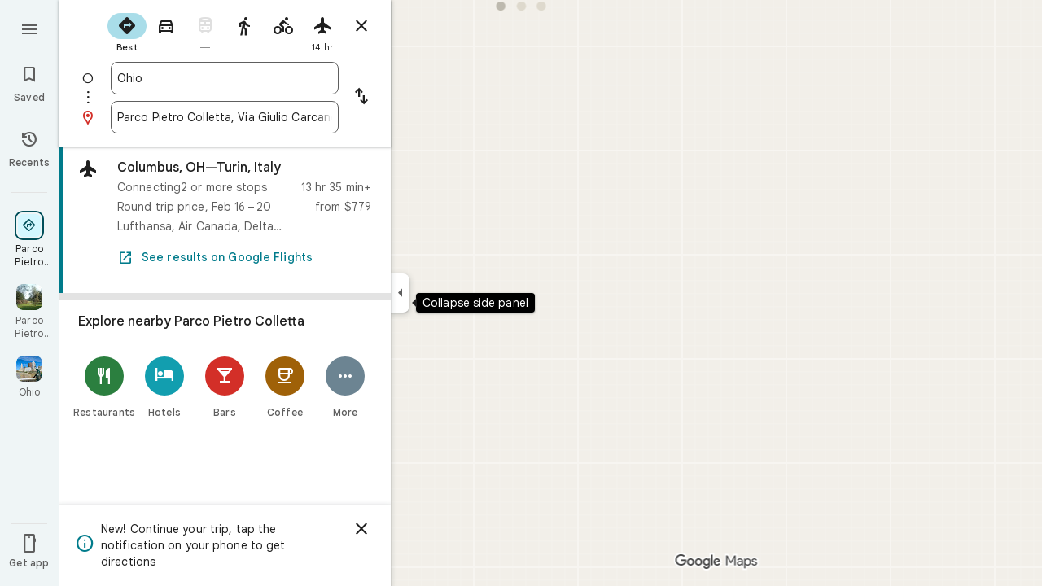

--- FILE ---
content_type: text/javascript; charset=UTF-8
request_url: https://www.google.it/maps/_/js/k=maps.m.en.n_WT5wThvbM.2021.O/ck=maps.m.-gU-8QwgQRU.L.W.O/am=yAEAIEIABA/rt=j/d=1/exm=JxdeQb,LsiLPd,SuCOhe,a,b,b8h8i,cQ25Ub,dd,dir,ds,dw,dwi,e7Hzgb,en,enr,ep,inc,jF2zFd,log,lp,mmm,mo,nrw,owc,pdm,per,pwd,rsw,sc,sc2,smi,smr,sp,std,stx,ti,uA7o6c,vcr,vd,vlg,vwr,wrc/ed=1/rs=ACT90oGG3nTiV4E3E_roaGLZQl08rYczwA/m=pas?cb=M
body_size: 4049
content:
"use strict";this._=this._||{};(function(_){var window=this;
try{
_.g5d=function(a){return _.C(a,4)};_.h5d=class extends _.t{constructor(a){super(a)}mb(){return _.C(this,10)}If(){return _.C(this,1)}We(){return _.N(this,_.Us,5)}Pe(a){return _.Dg(this,_.Us,5,a)}rv(){return _.E(this,_.Us,5)}};_.i5d=function(a){return _.x(a,_.h5d,1)};_.j5d=class extends _.t{constructor(a){super(a)}Nd(){return _.N(this,_.h5d,1)}ha(){_.tj(this,1)}zK(){return _.y(this,2)}};_.j5d.prototype.H=_.aa(526);_.k5d=class extends _.t{constructor(a){super(a)}H(){return _.Uk(this,_.j5d,1,_.WVa)}};
_.l5d=function(a){return _.qj(a,2,_.k5d,0)};_.m5d=class extends _.t{constructor(a){super(a)}};_.m5d.prototype.H=_.aa(527);var n5d=class extends _.t{constructor(a){super(a)}};_.NW=class extends _.t{constructor(a){super(a)}mb(){return _.C(this,4)}DD(){return _.x(this,_.Tt,1)}Oc(){return _.y(this,3)}};_.NW.prototype.cC=_.aa(444);_.NW.prototype.YB=_.aa(438);_.OW=class extends _.t{constructor(a){super(a)}qb(){return _.C(this,10)}U(){return _.C(this,1)}ha(){return _.C(this,2)}H(){return _.C(this,4)}jv(){return _.N(this,n5d,9)}DD(){return _.x(this,_.Tt,3)}};_.OW.prototype.cC=_.aa(443);_.OW.prototype.YB=_.aa(437);_.PW=class extends _.t{constructor(a){super(a)}mb(){return _.C(this,5)}DD(){return _.x(this,_.Tt,1)}qb(){return _.C(this,2)}Bb(){return _.N(this,_.Wr,8)}Oc(){return _.y(this,4)}};_.PW.prototype.cC=_.aa(442);_.PW.prototype.YB=_.aa(436);_.o5d=function(a){return _.qj(a,2,_.m5d,0)};_.QW=class extends _.t{constructor(a){super(a)}DD(){return _.x(this,_.Tt,1)}Oc(){return _.y(this,3)}};_.QW.prototype.cC=_.aa(441);_.QW.prototype.YB=_.aa(435);_.RW=class extends _.t{constructor(a){super(a)}mb(){return _.C(this,4)}DD(){return _.x(this,_.Tt,1)}Oc(){return _.y(this,3)}};_.RW.prototype.cC=_.aa(440);_.RW.prototype.YB=_.aa(434);
}catch(e){_._DumpException(e)}
try{
_.Md("pas");
var p5d=function(a){if(_.xL(a,8))return!0;a=_.AL(a).H();return a==="*"?!1:!!a},q5d=function(a,b){return a.H().Xc()<=a.U().Xc()?a.H().Xc()<=b&&b<=a.U().Xc():a.H().Xc()<=b||b<=a.U().Xc()},r5d=function(a){switch(a.C8()){case 0:return 7;case 1:return 1;case 2:return 2;case 3:return 3;case 4:return 4;case 5:return 5;case 6:return 6;default:return 0}},u5d=function(a,b,c){switch(a){case 0:return _.Gnb(c);case 1:return s5d(b);case 2:return _.Gnb(c)+s5d(b)-t5d(b,c);case 3:return t5d(b,c);default:return 0}},
s5d=function(a){let b=0;for(const c of a)b+=_.Gnb(c);return b},t5d=function(a,b){let c=0;for(const e of a){a:{a=e;var d=b;if(!_.Jnb(a,d)){a=null;break a}const f=new _.eE,g=d.H().Xc(),h=d.U().Xc();f.va().H(Math.max(a.H().ud(),d.H().ud())).De(q5d(a,g)?g:a.H().Xc());f.ha().H(Math.min(a.U().ud(),d.U().ud())).De(q5d(a,h)?h:a.U().Xc());a=f}a&&(c+=_.Gnb(a))}return c},C5d=function(a,b,c){if(_.Lk(a,v5d,4,_.vx)){var d=_.Uk(a,v5d,4,_.vx);var e=b.e_;e=Math.max(Date.now()/1E3-e,0);d=(!_.Jl(d,1)||_.al(d,1)<=e)&&
(!_.Jl(d,2)||e<=_.al(d,2))}else if(_.Lk(a,w5d,6,_.vx))d=c;else if(_.Lk(a,x5d,5,_.vx)){d=_.Uk(a,x5d,5,_.vx);var f=b.viewport;f?(e=u5d(_.y(d,2),_.Vk(d,_.xs,1,_.M()),f),(f=u5d(_.y(d,3),_.Vk(d,_.xs,1,_.M()),f))?(e=e/f*100,d=(!_.Jl(d,4)||_.al(d,4)<=e)&&(!_.Jl(d,5)||e<=_.al(d,5))):d=!1):d=!1}else if(_.Lk(a,y5d,7,_.vx))a:{d=_.Uk(a,y5d,7,_.vx);e=_.L(d,2);f=_.Vfb(Date.now()+e*60*1E3);e=3600*f.getUTCHours()+60*f.getUTCMinutes()+f.hwa();const g=r5d(f);for(let h=0;h<_.pj(d,z5d,1);h++){const l=_.qj(d,1,z5d,h);
f=_.jl(l,3,_.M());if(_.Ba(f,g)?0:e>=_.al(l,1)&&e<_.al(l,2)){d=!0;break a}}d=!1}else d=_.Lk(a,A5d,8,_.vx)?c:!0;return d&&B5d(a,b,c)},B5d=function(a,b,c){for(const d of _.Vk(a,D5d,1,_.M()))if(!C5d(d,b,c))return!1;for(const d of _.Vk(a,D5d,3,_.M()))if(C5d(d,b,!c))return!1;if(_.pj(a,D5d,2)<=0)return!0;for(const d of _.Vk(a,D5d,2,_.M()))if(C5d(d,b,c))return!0;return!1},E5d=function(a){a=SW(a);return _.J(a,13)||_.J(a,14)||_.J(a,12)||_.J(a,2)||_.J(a,32)||_.J(a,31)||_.J(a,58)||_.J(a,16)},F5d=function(a,b){return new _.ly(a,
_.ny(b))},G5d=function(a,b){switch(a){case 2:_.yL(_.DL(b),2);return;case 3:_.yL(_.DL(b),2);_.z(b,6,!0);return;case 4:_.yL(_.DL(b),11);return;case 6:_.yL(_.DL(b),8);_.G(b,11,0);return;case 7:_.yL(_.DL(b),8);_.G(b,11,1);return;case 9:_.yL(_.DL(b),15);return;case 10:_.yL(_.DL(b),12);return;case 11:_.yL(_.DL(b),13);return;case 12:_.yL(_.DL(b),16);return;case 13:_.yL(_.DL(b),9);return;case 14:_.yL(_.DL(b),17);return;case 129:_.yL(_.DL(b),14);return}_.yL(_.DL(b),2)};
_.FL.prototype.H=_.ba(449,function(){return _.C(this,3)});_.xM.prototype.H=_.ba(448,function(){return _.C(this,4)});_.FL.prototype.ha=_.ba(447,function(){return _.C(this,2)});_.xM.prototype.ha=_.ba(446,function(){return _.C(this,2)});_.rL.prototype.cC=_.ba(445,function(){return _.E(this,_.Tt,7)});_.NW.prototype.cC=_.ba(444,function(){return _.E(this,_.Tt,1)});_.OW.prototype.cC=_.ba(443,function(){return _.E(this,_.Tt,3)});_.PW.prototype.cC=_.ba(442,function(){return _.E(this,_.Tt,1)});
_.QW.prototype.cC=_.ba(441,function(){return _.E(this,_.Tt,1)});_.RW.prototype.cC=_.ba(440,function(){return _.E(this,_.Tt,1)});_.rL.prototype.YB=_.ba(439,function(){return _.F(this,_.Tt,7)});_.NW.prototype.YB=_.ba(438,function(){return _.F(this,_.Tt,1)});_.OW.prototype.YB=_.ba(437,function(){return _.F(this,_.Tt,3)});_.PW.prototype.YB=_.ba(436,function(){return _.F(this,_.Tt,1)});_.QW.prototype.YB=_.ba(435,function(){return _.F(this,_.Tt,1)});
_.RW.prototype.YB=_.ba(434,function(){return _.F(this,_.Tt,1)});
var v5d=class extends _.t{constructor(a){super(a)}},A5d=class extends _.t{constructor(a){super(a)}},z5d=class extends _.t{constructor(a){super(a)}},y5d=class extends _.t{constructor(a){super(a)}},w5d=class extends _.t{constructor(a){super(a)}},x5d=class extends _.t{constructor(a){super(a)}},D5d=class extends _.t{constructor(a){super(a)}},H5d=function(a){_.z(a,2,!0)},I5d=class extends _.t{constructor(a){super(a)}If(){return _.C(this,1)}getType(){return _.y(this,2)}Eb(a){return _.G(this,2,a)}jd(){return _.fj(this,
2)}ha(){return _.C(this,3)}H(){return _.C(this,4)}},J5d=class extends _.t{constructor(a){super(a)}},K5d=class extends _.t{constructor(a){super(a)}},L5d=function(a){_.z(a,52,!0)},M5d=function(a){_.z(a,65,!0)},N5d=function(a){_.z(a,13,!0)},O5d=function(a){_.z(a,2,!0)},P5d=function(a){_.z(a,16,!0)},Q5d=function(a){_.z(a,32,!0)},R5d=function(a){_.z(a,14,!0)},SW=function(a){return _.x(a,_.YUc,7)},S5d=function(a,b){a.U||(a.U=b)},T5d=function(a,b,c){if(b){if(!a.N.has(c)){if(a.H.length===50){var d=a.H.pop();
d=_.wM(d);a.N.delete(d)}a.N.set(c,b)}a.H.push(b)}},U5d=function(a,b){const c=_.xL(b,7)&&!_.xL(a,7)||!_.xL(b,7)&&_.xL(a,7);a=_.xL(b,7)&&_.xL(a,7)&&b.Em().Ab()!==a.Em().Ab();return c||a},V5d=function(a,b){for(const c of b)if(p5d(c.Bg)&&c){const d=_.wM(c);if(d&&!a.N.has(d))T5d(a,c,d);else{b=a.H.findIndex(g=>_.wM(g)===d);if(b<0)continue;const e=a.H[b].Bg.clone();U5d(a.H[b].Bg,c.Bg)||_.kc(_.BL(e),c.Bg.Em());let f=_.CL(c.Bg);c.yu!==2||f.Ab()||(f=_.CL(a.H[b].Bg));_.kc(_.F(e,_.Gu,3),f);a.H[b].Bg=e}}},W5d=
[0,_.um,-1,_.P],X5d=[0,_.P,-15,2,_.P,-24,1,_.P,2,_.P,-3,2,_.P,-28],Y5d=[0,_.O,_.P,_.Iu,1,_.P,38,_.T,7,_.P],Z5d=[0,_.hn],$5d=[0,[1,2,3],_.tm,[0],-1,_.tm,[0,_.um]],a6d=_.Mc(_.ZUc,[-56,_.n1b,[0,[0,_.S,[0,_.um]],_.nn,_.R],_.gVa,_.ks,_.QYa,[0,_.O,_.QYa,_.P,-2,_.S,_.es,_.P,_.O,_.S,[0,_.es,_.S,W5d],_.P],_.PYa,X5d,_.EYa,[0,[0,_.P,-4],_.O,-2],[0,_.S,[0,_.R,_.nm],_.O,-1,_.P],[0,_.P,-2,1,_.P],_.T,[0,_.Y$a],_.ls,[0,_.P],[0,_.Y$a],[0,_.Y$a],[0,_.O,_.P,-2],_.S,[0,18,_.R],[0,_.T,1,_.mn],[0,_.S,[0,_.T,X5d]],_.WYa,
_.L9a,[0,_.O],[0,1,_.EYa],[0,_.P],[0,_.P,_.S,_.N9a,_.ym],_.KYa,1,[0,$5d],[0,$5d],[0,_.S,[0,_.es,_.S,[0,_.T,W5d,_.R,_.es]],1,_.P],1,[0,_.P],Y5d,[0,_.S,[0,_.R]],_.WUa,[0,_.O9a,Z5d],[0,_.O,_.P],[0,_.P],[0,_.as,_.O],[0,_.S,_.as,Z5d],[0,_.O],1,[0,_.O],[0,_.S,[0,_.R,_.O,-1]],[0,_.DAa],[0,_.RAa],[0,_.P],[0,_.S,[0,_.T]],[0,Y5d],1,_.UYa,[0,_.O],[0,[0,_.R,_.P]]]),TW=class extends _.t{constructor(a){super(a)}mb(){return _.C(this,4)}DD(){return _.x(this,_.Tt,1)}YB(){return _.F(this,_.Tt,1)}cC(){return _.E(this,
_.Tt,1)}Oc(){return _.y(this,3)}},b6d=class extends _.t{constructor(a){super(a)}mb(){return _.C(this,1)}DD(){return _.x(this,_.Tt,2)}YB(){return _.F(this,_.Tt,2)}cC(){return _.E(this,_.Tt,2)}H(){return _.Vk(this,_.rL,3,_.M())}Oc(){return _.y(this,4)}},c6d=function(a){return _.pj(a,_.l1a,2)},UW=class extends _.t{constructor(a){super(a)}DD(){return _.x(this,_.Tt,1)}YB(){return _.F(this,_.Tt,1)}cC(){return _.E(this,_.Tt,1)}Oc(){return _.y(this,3)}},d6d=function(a,b){_.G(a,1,b)},e6d=class extends _.t{constructor(a){super(a)}mb(){return _.C(this,
14)}Oc(){return _.y(this,1)}U(){return _.x(this,_.NW,16)}Ga(){return _.E(this,_.NW,16)}ha(){return _.x(this,_.RW,17)}Ka(){return _.E(this,_.RW,17)}Da(){return _.x(this,_.PW,8)}va(){return _.F(this,_.PW,8)}Pa(){return _.x(this,_.QW,36)}Ta(){return _.E(this,_.QW,36)}Fa(){return _.x(this,_.QW,37)}H(){return _.x(this,b6d,62)}},f6d=_.Oc(e6d);var VW=class{constructor(a){this.response=a;this.va=_.kc;this.e_=0}xz(a){if(!this.U(a)||!this.response.cC()||!this.e_)return!1;var b=this.response.DD();a=_.Knb(_.fE(_.x(a,_.SUc,1).U()));var c=_.x(b,D5d,2);c=C5d(c,{viewport:a,e_:this.e_},!0);let d=!1;c&&(b=_.x(b,D5d,3),d=C5d(b,{viewport:a,e_:this.e_},!1));return c&&!d}XOa(a){this.H(a)}C7(a){this.va(this.V(a),this.response)}store(a){if(this.N(a)){var b=Date.now();this.va(this.response,this.dI(a));this.e_=b/1E3;const c=this.response.YB();a=c;b=_.g5d(c)+
String(b);_.u(a,4,b)}}get(){return this.response}};var g6d=class extends VW{constructor(){super(new _.NW)}dI(a){return a.U()}V(a){return _.F(a,_.NW,16)}N(a){return a.Ga()}H(a){a=_.PQ(a);_.tj(a,13)}U(a){a=SW(a);return _.J(a,13)}};var h6d=class extends VW{constructor(){super(new _.PW)}dI(a){return a.Da()}V(a){return a.va()}N(a){return _.E(a,_.PW,8)}H(a){a=_.PQ(a);_.tj(a,2)}U(a){a=SW(a);return _.J(a,2)}};var i6d=class extends VW{constructor(){super(new TW)}dI(a){return _.x(a,TW,19)}V(a){return _.F(a,TW,19)}N(a){return _.E(a,TW,19)}H(a){a=_.PQ(a);_.tj(a,16)}U(a){a=SW(a);return _.J(a,16)}};var j6d=class extends VW{constructor(){super(new UW);this.ha={}}xz(a){const b=super.xz(a);if(!b){let d=0;for(const e of Object.keys(this.ha)){if(d>=50)break;const f=this.ha[e];if(f){var c=_.F(a,K5d,10);c=_.ec(c,1,J5d);_.u(c,1,e);_.yl(c,2,f)}d++}}return b}store(a){super.store(a);if(_.E(a,UW,15)&&_.x(a,UW,15).Oc()===1){var b={};for(var c in this.ha)c!=="disruption"&&(b[c]=!0);for(c=0;c<c6d(_.x(a,UW,15));c++){var d=_.x(a,UW,15);d=_.qj(d,2,_.l1a,c);this.ha[d.If()]=String(_.cl(d,10));b[d.If()]=!1}for(const e in b)b[e]&&
(this.ha[e]=null)}}dI(a){return _.x(a,UW,15)}V(a){return _.F(a,UW,15)}N(a){return _.E(a,UW,15)}H(a){a=_.PQ(a);_.tj(a,12)}U(a){a=SW(a);return _.J(a,12)}};var k6d=class extends VW{constructor(){super(new _.QW)}dI(a){return a.Pa()}V(a){return _.F(a,_.QW,36)}N(a){return a.Ta()}H(a){a=_.PQ(a);_.tj(a,31)}U(a){a=SW(a);return _.J(a,31)}};var l6d=class extends VW{constructor(){super(new _.QW)}dI(a){return a.Fa()}V(a){return _.F(a,_.QW,37)}N(a){return _.E(a,_.QW,37)}H(a){a=_.PQ(a);_.tj(a,32)}U(a){a=SW(a);return _.J(a,32)}};var m6d=class extends VW{constructor(a){super(new b6d);this.Ba=a;this.ha=0}xz(a){return this.Ba.g2a>this.ha?!1:super.xz(a)}store(a){this.ha=Date.now();super.store(a)}dI(a){return a.H()}V(a){return _.F(a,b6d,62)}N(a){return _.E(a,b6d,62)}H(a){a=_.PQ(a);_.tj(a,58)}U(a){a=SW(a);return _.J(a,58)}};var n6d=class extends VW{constructor(){super(new _.RW)}dI(a){return a.ha()}V(a){return _.F(a,_.RW,17)}N(a){return a.Ka()}H(a){a=_.PQ(a);_.tj(a,14)}U(a){a=SW(a);return _.J(a,14)}};var o6d=function(a,b,c,d,e){a&&(d6d(b,a.Oc()),d.forEach(f=>{f.store(a);f.C7(b)}));c(b,e)},p6d=class{constructor(a,b){this.service=a;a=this.N=b;this.H=[new g6d,new h6d,new j6d,new l6d,new m6d(a),new n6d,new k6d,new i6d]}wQ(a,b,c,d=()=>{}){const e=new _.ZUc;_.Pb(e,a);const f=new e6d,g=[];let h=!1;this.H.forEach(l=>{l.xz(e)?(h=!0,l.XOa(e),l.C7(f)):g.push(l)});E5d(e)&&this.service.wQ(e,(l,m)=>void o6d(l,f,b,g,m),c);h&&(d6d(f,1),d(f,c))}};var q6d=class{constructor(a){this.service=a;this.response=new e6d;this.Le=[]}addListener(a){this.Le.push(a)}get(){return this.response}notify(a){this.Le.forEach(b=>{b(this.response,a)})}fetch(a,b){_.tj(this.response,62);const c=new _.ZUc;_.kc(_.F(c,_.SUc,1).ue(),a.camera);_.mx(_.F(c,_.is,3));a.VLe&&M5d(_.PQ(c));a.XLe&&(R5d(_.PQ(c)),H5d(_.F(c,_.H0b,4)));a.WLe&&N5d(_.PQ(c));a.fQb&&O5d(_.PQ(c));a.eQb&&Q5d(_.PQ(c));a.gQb&&(_.XUc(_.PQ(c)),_.zib(_.RUc(_.UUc(_.F(c,_.WUc,35)))),a.kpa?.clientId&&_.VUc(_.F(c,
_.WUc,35),a.kpa.clientId),a.kpa?.P2a&&_.TUc(_.F(c,_.WUc,35),a.kpa.P2a),L5d(_.F(c,_.WUc,35)));a.s5a&&P5d(_.PQ(c));this.service.wQ(c,(d,e)=>{_.lc(this.response,d);this.notify(e)},b,(d,e)=>{const f=_.x(this.response,TW,19),g=_.E(this.response,TW,19);_.Pb(this.response,d);g&&!_.E(this.response,TW,19)&&a.s5a&&_.kc(_.F(this.response,TW,19),f);this.notify(e)})}};var r6d=class{constructor(a,b){({yw:c=F5d}={});var c;const d=_.Zi(_.Yi()).wQ(),e=new _.oy(a6d()),f=new _.vy(f6d);this.H=b.ai(c(a,d),e,f,"PassiveAssistService.getPassiveAssist",_.fh)}wQ(a,b,c){const d=new _.ky(c,"pa");_.mx(_.F(a,_.is,3));this.H.send(a,e=>{b(e,d.flow)},d)}};var s6d=class{constructor(a,b){this.Ha=b;this.N=null;this.yb=_.w();this.Db=_.w();this.U=_.w();const c=_.bG(new e6d);this.Ut=c;this.lr=new q6d(a);this.lr.addListener((d,e)=>{const f=c.get();_.Pb(f,d);c.notify(e)});this.H=_.yM();S5d(this.H,this);this.H.xea(this.Ha)}V(a){const b=this.Ha.ab().Sa(),c=this.N;this.N=b;!b.Ot().valid()||c&&c.Ot().valid()||this.update(a)}update(a){var b=this.yb.get();if(b&&!_.Cz(b)&&!_.Bz(b)&&(b=this.Db.get())){var c;if(this.Ha.ab().Sa().Ot().valid())var d=c=!0;var e=_.fw();
e=_.J(e,141);this.lr.fetch({camera:b,kpa:{clientId:1,P2a:20},fQb:c,s5a:e,eQb:d,gQb:!0},a)}}ha(){var a=this.Ut.get(),b=new _.Iw;if(_.E(a,b6d,62)){var c=a.H(),d=a.mb(),e=_.F(b,_.ZC,1);for(var f=0;f<_.pj(c,_.rL,3);++f){var g=_.qj(c,3,_.rL,f),h=_.ec(e,2,_.YC);h=_.F(h,_.UC,23);var l=void 0,m=_.F(h,_.Fu,1);if(_.i1b(g)){l=_.d9b(g);var n=_.F(h,_.RA,14),p=_.PA(n);_.Js(p,_.C(l,1));_.Gs(p,l.Bb());n=_.QA(n);var r=d;(_.I(g,1)||r)&&_.nx(n,g.mb()||r);_.mx(n);_.SA(m,_.C(l,1));if(_.fj(l,7)){switch(_.y(l,7,-1)){case 0:case 1:_.Js(p,
l.H());_.yL(_.DL(h),8);break;default:_.yL(_.DL(h),7)}m=h;p=_.y(l,7,-1);_.G(m,11,p)}else _.Ki(g,9)?G5d(_.L(g,9),h):_.yL(_.DL(h),2)}else _.Lk(g,_.xM,5,_.GL)?(l=_.Uk(g,_.xM,5,_.GL),_.SA(m,_.C(l,1))):_.Lk(g,I5d,6,_.GL)&&(l=_.Uk(g,I5d,6,_.GL));_.zL(_.BL(h),l.ha());_.zL(_.F(h,_.Gu,3),l.H());_.z(h,6,!0);m=h;p=(Date.now()*1E3).toString();_.xl(m,28,p);_.z(h,7,!0);_.Ml(g,11)&&(m=h,g=_.Ok(g,11),_.Bl(m,40,g));g=_.F(h,_.a9b,8);g.Eb(38);_.D6a(g,39)}}a=a.H();b=_.$C(b);c=[];for(e=0;e<_.RC(b);e++){l=_.SC(b,e);if(!_.E(l,
_.UC,23))continue;f=_.qj(a,3,_.rL,e);d=_.x(l,_.UC,23);l=_.x(l,_.UC,23);l=_.vM(l)?_.xL(l,7)||_.xL(l,8)?1:_.f1b(_.h1b(_.d9b(f))).Ug()>0?4:3:(l=_.E(l,_.Fu,1)&&!_.vM(l))?2:3;c.push({Bg:d,xs:f,type:3,yu:l})}V5d(this.H,c)}bind(a,b,c,d){this.Db.Ia(a,d);this.yb.Ia(c,d);this.U.Ia(b,d);this.Ut.listen(this.ha,this);this.Ha.listen(this.V,this);this.U.listen(this.update,this);this.update(d)}gpa(a){this.update(a)}};_.Kr("PAS",function(a,b,c,d){a(new r6d(c,d))});_.Kr("PAW",function(a,b,c,d,e){_.Lr([c,e],b,f=>{const [g,h]=f;f=new p6d(g,h);a(new s6d(f,d))})});
_.Nd();
}catch(e){_._DumpException(e)}
}).call(this,this._);
// Google Inc.
